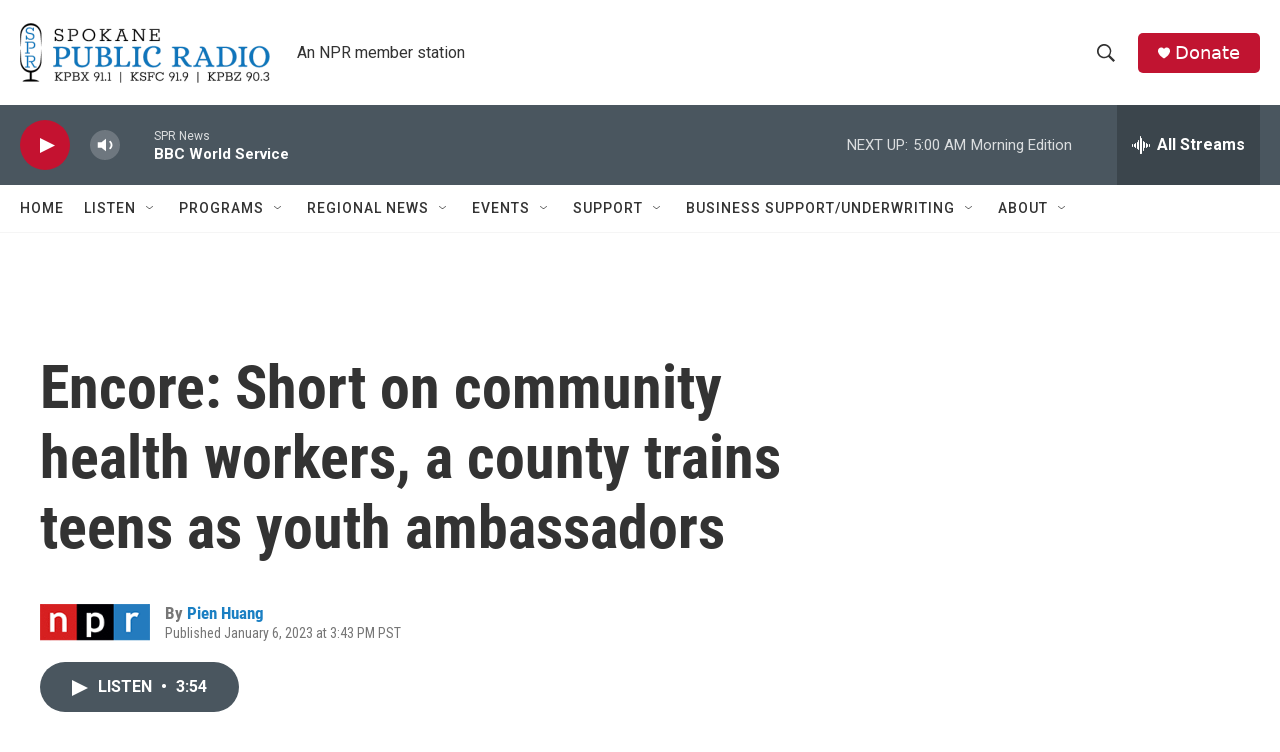

--- FILE ---
content_type: text/html; charset=utf-8
request_url: https://www.google.com/recaptcha/api2/aframe
body_size: 271
content:
<!DOCTYPE HTML><html><head><meta http-equiv="content-type" content="text/html; charset=UTF-8"></head><body><script nonce="VGWBUuIA6I11DfGMTxqDzQ">/** Anti-fraud and anti-abuse applications only. See google.com/recaptcha */ try{var clients={'sodar':'https://pagead2.googlesyndication.com/pagead/sodar?'};window.addEventListener("message",function(a){try{if(a.source===window.parent){var b=JSON.parse(a.data);var c=clients[b['id']];if(c){var d=document.createElement('img');d.src=c+b['params']+'&rc='+(localStorage.getItem("rc::a")?sessionStorage.getItem("rc::b"):"");window.document.body.appendChild(d);sessionStorage.setItem("rc::e",parseInt(sessionStorage.getItem("rc::e")||0)+1);localStorage.setItem("rc::h",'1769417251293');}}}catch(b){}});window.parent.postMessage("_grecaptcha_ready", "*");}catch(b){}</script></body></html>